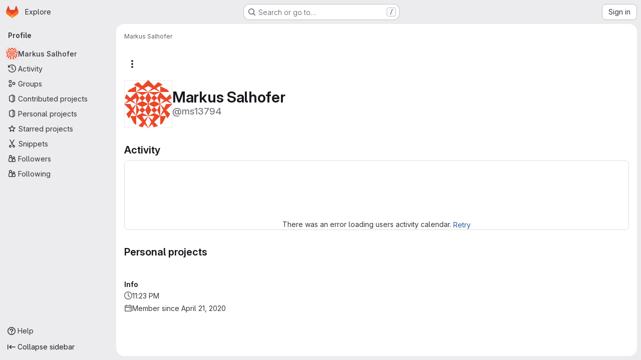

--- FILE ---
content_type: text/html; charset=utf-8
request_url: https://mygit.th-deg.de/ms13794
body_size: 7429
content:
<!DOCTYPE html>
<html class="gl-system ui-neutral with-top-bar with-header application-chrome page-with-panels with-gl-container-queries" lang="en">
<head prefix="og: http://ogp.me/ns#">
<meta charset="utf-8">
<meta content="IE=edge" http-equiv="X-UA-Compatible">
<meta content="width=device-width, initial-scale=1" name="viewport">
<title>Markus Salhofer · GitLab</title>
<script>
//<![CDATA[
window.gon={};gon.api_version="v4";gon.default_avatar_url="https://mygit.th-deg.de/assets/no_avatar-849f9c04a3a0d0cea2424ae97b27447dc64a7dbfae83c036c45b403392f0e8ba.png";gon.max_file_size=500;gon.asset_host=null;gon.webpack_public_path="/assets/webpack/";gon.relative_url_root="";gon.user_color_mode="gl-system";gon.user_color_scheme="white";gon.markdown_surround_selection=null;gon.markdown_automatic_lists=null;gon.markdown_maintain_indentation=null;gon.math_rendering_limits_enabled=true;gon.allow_immediate_namespaces_deletion=true;gon.iframe_rendering_enabled=false;gon.iframe_rendering_allowlist=[];gon.recaptcha_api_server_url="https://www.recaptcha.net/recaptcha/api.js";gon.recaptcha_sitekey="";gon.gitlab_url="https://mygit.th-deg.de";gon.promo_url="https://about.gitlab.com";gon.forum_url="https://forum.gitlab.com";gon.docs_url="https://docs.gitlab.com";gon.revision="b6308da644e";gon.feature_category="user_profile";gon.gitlab_logo="/assets/gitlab_logo-2957169c8ef64c58616a1ac3f4fc626e8a35ce4eb3ed31bb0d873712f2a041a0.png";gon.secure=true;gon.sprite_icons="/assets/icons-dafe78f1f5f3f39844d40e6211b4b6b2b89533b96324c26e6ca12cfd6cf1b0ca.svg";gon.sprite_file_icons="/assets/file_icons/file_icons-90de312d3dbe794a19dee8aee171f184ff69ca9c9cf9fe37e8b254e84c3a1543.svg";gon.illustrations_path="/images/illustrations.svg";gon.emoji_sprites_css_path="/assets/emoji_sprites-bd26211944b9d072037ec97cb138f1a52cd03ef185cd38b8d1fcc963245199a1.css";gon.emoji_backend_version=4;gon.gridstack_css_path="/assets/lazy_bundles/gridstack-f42069e5c7b1542688660592b48f2cbd86e26b77030efd195d124dbd8fe64434.css";gon.test_env=false;gon.disable_animations=false;gon.suggested_label_colors={"#cc338b":"Magenta-pink","#dc143c":"Crimson","#c21e56":"Rose red","#cd5b45":"Dark coral","#ed9121":"Carrot orange","#eee600":"Titanium yellow","#009966":"Green-cyan","#8fbc8f":"Dark sea green","#6699cc":"Blue-gray","#e6e6fa":"Lavender","#9400d3":"Dark violet","#330066":"Deep violet","#36454f":"Charcoal grey","#808080":"Gray"};gon.first_day_of_week=0;gon.time_display_relative=true;gon.time_display_format=0;gon.ee=false;gon.jh=false;gon.dot_com=false;gon.uf_error_prefix="UF";gon.pat_prefix="glpat-";gon.keyboard_shortcuts_enabled=true;gon.broadcast_message_dismissal_path=null;gon.diagramsnet_url="https://embed.diagrams.net";gon.features={"uiForOrganizations":false,"organizationSwitching":false,"findAndReplace":false,"removeMonitorMetrics":true,"newProjectCreationForm":false,"workItemsClientSideBoards":false,"glqlWorkItems":true,"glqlAggregation":false,"glqlTypescript":false,"archiveGroup":false,"accessibleLoadingButton":false,"projectStudioEnabled":true,"profileTabsVue":false};
//]]>
</script>

<script>
//<![CDATA[
const root = document.documentElement;
if (window.matchMedia('(prefers-color-scheme: dark)').matches) {
  root.classList.add('gl-dark');
}

window.matchMedia('(prefers-color-scheme: dark)').addEventListener('change', (e) => {
  if (e.matches) {
    root.classList.add('gl-dark');
  } else {
    root.classList.remove('gl-dark');
  }
});

//]]>
</script>




<meta content="light dark" name="color-scheme">
<link rel="stylesheet" href="/assets/application-cf4aa50cbc2dc9eb0c198d2424a0669f5788a487e0b84edbbd5535eb9d362c7d.css" media="(prefers-color-scheme: light)" />
<link rel="stylesheet" href="/assets/application_dark-44c9f34edd351e40630e3fdba7690c2b9a93f99d350c65c8e84027b01a3dc1b8.css" media="(prefers-color-scheme: dark)" />
<link rel="stylesheet" href="/assets/page_bundles/profile-a502a85aeba57a9c87a45541a215aa17533d40d4cff649f76663f7a98161cb91.css" /><link rel="stylesheet" href="/assets/page_bundles/projects-5ff1d9a4f328199704b89fcdbf5501b932b19e481ac1139171ece972e7cf4c7f.css" /><link rel="stylesheet" href="/assets/page_bundles/commit_description-9e7efe20f0cef17d0606edabfad0418e9eb224aaeaa2dae32c817060fa60abcc.css" /><link rel="stylesheet" href="/assets/page_bundles/work_items-af321897c3b1ae7c1f6f0cb993681211b837df7ec8e5ff59e3795fd08ab83a13.css" /><link rel="stylesheet" href="/assets/page_bundles/notes_shared-8f7a9513332533cc4a53b3be3d16e69570e82bc87b3f8913578eaeb0dce57e21.css" />
<link rel="stylesheet" href="/assets/tailwind_cqs-803bc25d974cea7d6b5a09eb2f7afbe7cbe03c98a0b79af533c664c4b3d075aa.css" />


<link rel="stylesheet" href="/assets/fonts-deb7ad1d55ca77c0172d8538d53442af63604ff490c74acc2859db295c125bdb.css" />
<link rel="stylesheet" href="/assets/highlight/themes/white-c47e38e4a3eafd97b389c0f8eec06dce295f311cdc1c9e55073ea9406b8fe5b0.css" media="(prefers-color-scheme: light)" />
<link rel="stylesheet" href="/assets/highlight/themes/dark-8796b0549a7cd8fd6d2646619fa5840db4505d7031a76d5441a3cee1d12390d2.css" media="(prefers-color-scheme: dark)" />

<script src="/assets/webpack/runtime.4488bd0e.bundle.js" defer="defer"></script>
<script src="/assets/webpack/main.e0162926.chunk.js" defer="defer"></script>
<script src="/assets/webpack/tracker.4ac2efa2.chunk.js" defer="defer"></script>
<script>
//<![CDATA[
window.snowplowOptions = {"namespace":"gl","hostname":"mygit.th-deg.de:443","postPath":"/-/collect_events","forceSecureTracker":true,"appId":"gitlab_sm"};
gl = window.gl || {};
gl.snowplowStandardContext = {"schema":"iglu:com.gitlab/gitlab_standard/jsonschema/1-1-7","data":{"environment":"self-managed","source":"gitlab-rails","correlation_id":"01KGGAN99R6V6ZAPXZ35BVFBCZ","extra":{},"user_id":null,"global_user_id":null,"user_type":null,"is_gitlab_team_member":null,"namespace_id":null,"ultimate_parent_namespace_id":null,"project_id":null,"feature_enabled_by_namespace_ids":null,"realm":"self-managed","deployment_type":"self-managed","context_generated_at":"2026-02-03T00:23:00.328+01:00"}};
gl.snowplowPseudonymizedPageUrl = "https://mygit.th-deg.de/username";
gl.maskedDefaultReferrerUrl = null;
gl.ga4MeasurementId = 'G-ENFH3X7M5Y';
gl.duoEvents = [];
gl.onlySendDuoEvents = true;


//]]>
</script>
<link rel="preload" href="/assets/application-cf4aa50cbc2dc9eb0c198d2424a0669f5788a487e0b84edbbd5535eb9d362c7d.css" as="style" type="text/css">
<link rel="preload" href="/assets/highlight/themes/white-c47e38e4a3eafd97b389c0f8eec06dce295f311cdc1c9e55073ea9406b8fe5b0.css" as="style" type="text/css">




<script src="/assets/webpack/commons-pages.groups.new-pages.import.gitlab_projects.new-pages.import.manifest.new-pages.projects.n-44c6c18e.606004de.chunk.js" defer="defer"></script>
<script src="/assets/webpack/commons-pages.search.show-super_sidebar.dcb4ef4b.chunk.js" defer="defer"></script>
<script src="/assets/webpack/super_sidebar.94e60764.chunk.js" defer="defer"></script>
<script src="/assets/webpack/commons-pages.admin.groups.index-pages.admin.projects.index-pages.dashboard.groups.index-pages.dashb-66704b67.643e70ef.chunk.js" defer="defer"></script>
<script src="/assets/webpack/commons-pages.admin.groups.index-pages.admin.projects.index-pages.dashboard.groups.index-pages.dashb-751fa9d0.54026a07.chunk.js" defer="defer"></script>
<script src="/assets/webpack/commons-pages.admin.projects.index-pages.dashboard.groups.index-pages.dashboard.projects-pages.group-878ae64e.58157817.chunk.js" defer="defer"></script>
<script src="/assets/webpack/commons-pages.projects.snippets.edit-pages.projects.snippets.new-pages.projects.snippets.show-pages.-522a9882.be872fc3.chunk.js" defer="defer"></script>
<script src="/assets/webpack/commons-pages.organizations.organizations.activity-pages.users-pages.users.show-pages.users.terms.index.e8378b54.chunk.js" defer="defer"></script>
<script src="/assets/webpack/commons-pages.users-pages.users.show-pages.users.terms.index.67d4e1ab.chunk.js" defer="defer"></script>
<script src="/assets/webpack/pages.users.show.cf9d1e92.chunk.js" defer="defer"></script>

<meta content="object" property="og:type">
<meta content="GitLab" property="og:site_name">
<meta content="Markus Salhofer · GitLab" property="og:title">
<meta content="GitLab Community Edition" property="og:description">
<meta content="https://secure.gravatar.com/avatar/90b3fecc3e3d59a8301210853652ef091424dd6066bd8d970bc69808a6c66003?s=80&amp;d=identicon" property="og:image">
<meta content="64" property="og:image:width">
<meta content="64" property="og:image:height">
<meta content="https://mygit.th-deg.de/ms13794" property="og:url">
<meta content="summary" property="twitter:card">
<meta content="Markus Salhofer · GitLab" property="twitter:title">
<meta content="GitLab Community Edition" property="twitter:description">
<meta content="https://secure.gravatar.com/avatar/90b3fecc3e3d59a8301210853652ef091424dd6066bd8d970bc69808a6c66003?s=80&amp;d=identicon" property="twitter:image">

<meta name="csrf-param" content="authenticity_token" />
<meta name="csrf-token" content="nBmse70eyjYzX-N0aOJ2KWtyTqXNcTd1FPd-oTZPjcWcwSBU_lj0JWFZVC1TB3bp-FWUaWUcq59Bo1w_4907Lg" />
<meta name="csp-nonce" />
<meta name="action-cable-url" content="/-/cable" />
<link href="/-/manifest.json" rel="manifest">
<link rel="icon" type="image/png" href="/assets/favicon-72a2cad5025aa931d6ea56c3201d1f18e68a8cd39788c7c80d5b2b82aa5143ef.png" id="favicon" data-original-href="/assets/favicon-72a2cad5025aa931d6ea56c3201d1f18e68a8cd39788c7c80d5b2b82aa5143ef.png" />
<link rel="apple-touch-icon" type="image/x-icon" href="/assets/apple-touch-icon-b049d4bc0dd9626f31db825d61880737befc7835982586d015bded10b4435460.png" />
<link href="/search/opensearch.xml" rel="search" title="Search GitLab" type="application/opensearchdescription+xml">
<link rel="alternate" type="application/atom+xml" title="Markus Salhofer activity" href="https://mygit.th-deg.de/ms13794.atom" />




<meta content="GitLab Community Edition" name="description">
<meta content="#F1F0F6" media="(prefers-color-scheme: light)" name="theme-color">
<meta content="#232128" media="(prefers-color-scheme: dark)" name="theme-color">
</head>

<body class="tab-width-8 gl-browser-chrome gl-platform-mac " data-page="users:show" data-project-studio-enabled="true">
<div id="js-tooltips-container"></div>

<script>
//<![CDATA[
gl = window.gl || {};
gl.client = {"isChrome":true,"isMac":true};


//]]>
</script>


<header class="super-topbar js-super-topbar"></header>
<div class="layout-page js-page-layout page-with-super-sidebar">
<script>
//<![CDATA[
const outer = document.createElement('div');
outer.style.visibility = 'hidden';
outer.style.overflow = 'scroll';
document.body.appendChild(outer);
const inner = document.createElement('div');
outer.appendChild(inner);
const scrollbarWidth = outer.offsetWidth - inner.offsetWidth;
outer.parentNode.removeChild(outer);
document.documentElement.style.setProperty('--scrollbar-width', `${scrollbarWidth}px`);

//]]>
</script><aside class="js-super-sidebar super-sidebar super-sidebar-loading" data-command-palette="{}" data-force-desktop-expanded-sidebar="true" data-is-saas="false" data-root-path="/" data-sidebar="{&quot;is_logged_in&quot;:false,&quot;compare_plans_url&quot;:&quot;https://about.gitlab.com/pricing&quot;,&quot;context_switcher_links&quot;:[{&quot;title&quot;:&quot;Explore&quot;,&quot;link&quot;:&quot;/explore&quot;,&quot;icon&quot;:&quot;compass&quot;}],&quot;current_menu_items&quot;:[{&quot;id&quot;:&quot;overview_menu&quot;,&quot;title&quot;:&quot;Markus Salhofer&quot;,&quot;avatar&quot;:&quot;https://secure.gravatar.com/avatar/90b3fecc3e3d59a8301210853652ef091424dd6066bd8d970bc69808a6c66003?s=80\u0026d=identicon&quot;,&quot;avatar_shape&quot;:&quot;circle&quot;,&quot;entity_id&quot;:1385,&quot;link&quot;:&quot;/ms13794&quot;,&quot;is_active&quot;:true,&quot;items&quot;:[],&quot;separated&quot;:false},{&quot;id&quot;:&quot;activity_menu&quot;,&quot;title&quot;:&quot;Activity&quot;,&quot;icon&quot;:&quot;history&quot;,&quot;avatar_shape&quot;:&quot;rect&quot;,&quot;link&quot;:&quot;/users/ms13794/activity&quot;,&quot;is_active&quot;:false,&quot;items&quot;:[],&quot;separated&quot;:false},{&quot;id&quot;:&quot;groups_menu&quot;,&quot;title&quot;:&quot;Groups&quot;,&quot;icon&quot;:&quot;group&quot;,&quot;avatar_shape&quot;:&quot;rect&quot;,&quot;link&quot;:&quot;/users/ms13794/groups&quot;,&quot;is_active&quot;:false,&quot;items&quot;:[],&quot;separated&quot;:false},{&quot;id&quot;:&quot;contributed_projects_menu&quot;,&quot;title&quot;:&quot;Contributed projects&quot;,&quot;icon&quot;:&quot;project&quot;,&quot;avatar_shape&quot;:&quot;rect&quot;,&quot;link&quot;:&quot;/users/ms13794/contributed&quot;,&quot;is_active&quot;:false,&quot;items&quot;:[],&quot;separated&quot;:false},{&quot;id&quot;:&quot;personal_projects_menu&quot;,&quot;title&quot;:&quot;Personal projects&quot;,&quot;icon&quot;:&quot;project&quot;,&quot;avatar_shape&quot;:&quot;rect&quot;,&quot;link&quot;:&quot;/users/ms13794/projects&quot;,&quot;is_active&quot;:false,&quot;items&quot;:[],&quot;separated&quot;:false},{&quot;id&quot;:&quot;starred_projects_menu&quot;,&quot;title&quot;:&quot;Starred projects&quot;,&quot;icon&quot;:&quot;star-o&quot;,&quot;avatar_shape&quot;:&quot;rect&quot;,&quot;link&quot;:&quot;/users/ms13794/starred&quot;,&quot;is_active&quot;:false,&quot;items&quot;:[],&quot;separated&quot;:false},{&quot;id&quot;:&quot;snippets_menu&quot;,&quot;title&quot;:&quot;Snippets&quot;,&quot;icon&quot;:&quot;snippet&quot;,&quot;avatar_shape&quot;:&quot;rect&quot;,&quot;link&quot;:&quot;/users/ms13794/snippets&quot;,&quot;is_active&quot;:false,&quot;items&quot;:[],&quot;separated&quot;:false},{&quot;id&quot;:&quot;followers_menu&quot;,&quot;title&quot;:&quot;Followers&quot;,&quot;icon&quot;:&quot;users&quot;,&quot;avatar_shape&quot;:&quot;rect&quot;,&quot;link&quot;:&quot;/users/ms13794/followers&quot;,&quot;is_active&quot;:false,&quot;items&quot;:[],&quot;separated&quot;:false},{&quot;id&quot;:&quot;following_menu&quot;,&quot;title&quot;:&quot;Following&quot;,&quot;icon&quot;:&quot;users&quot;,&quot;avatar_shape&quot;:&quot;rect&quot;,&quot;link&quot;:&quot;/users/ms13794/following&quot;,&quot;is_active&quot;:false,&quot;items&quot;:[],&quot;separated&quot;:false}],&quot;current_context_header&quot;:&quot;Profile&quot;,&quot;university_path&quot;:&quot;https://university.gitlab.com&quot;,&quot;support_path&quot;:&quot;https://about.gitlab.com/get-help/&quot;,&quot;docs_path&quot;:&quot;/help/docs&quot;,&quot;display_whats_new&quot;:false,&quot;show_version_check&quot;:null,&quot;search&quot;:{&quot;search_path&quot;:&quot;/search&quot;,&quot;issues_path&quot;:&quot;/dashboard/issues&quot;,&quot;mr_path&quot;:&quot;/dashboard/merge_requests&quot;,&quot;autocomplete_path&quot;:&quot;/search/autocomplete&quot;,&quot;settings_path&quot;:&quot;/search/settings&quot;,&quot;search_context&quot;:{&quot;for_snippets&quot;:null}},&quot;panel_type&quot;:&quot;user_profile&quot;,&quot;shortcut_links&quot;:[{&quot;title&quot;:&quot;Snippets&quot;,&quot;href&quot;:&quot;/explore/snippets&quot;,&quot;css_class&quot;:&quot;dashboard-shortcuts-snippets&quot;},{&quot;title&quot;:&quot;Groups&quot;,&quot;href&quot;:&quot;/explore/groups&quot;,&quot;css_class&quot;:&quot;dashboard-shortcuts-groups&quot;},{&quot;title&quot;:&quot;Projects&quot;,&quot;href&quot;:&quot;/explore/projects/starred&quot;,&quot;css_class&quot;:&quot;dashboard-shortcuts-projects&quot;}],&quot;terms&quot;:null,&quot;sign_in_visible&quot;:&quot;true&quot;,&quot;allow_signup&quot;:&quot;false&quot;,&quot;new_user_registration_path&quot;:&quot;/users/sign_up&quot;,&quot;sign_in_path&quot;:&quot;/users/sign_in?redirect_to_referer=yes&quot;}"></aside>


<div class="panels-container gl-flex gl-gap-3">
<div class="content-panels gl-flex-1 gl-w-full gl-flex gl-gap-3 gl-relative js-content-panels gl-@container/content-panels">
<div class="js-static-panel static-panel content-wrapper gl-relative paneled-view gl-flex-1 gl-overflow-y-auto gl-bg-default" id="static-panel-portal">
<div class="panel-header">
<div class="broadcast-wrapper">



</div>
<div class="top-bar-fixed container-fluid gl-rounded-t-lg gl-sticky gl-top-0 gl-left-0 gl-mx-0 gl-w-full" data-testid="top-bar">
<div class="top-bar-container gl-flex gl-items-center gl-gap-2">
<div class="gl-grow gl-basis-0 gl-flex gl-items-center gl-justify-start gl-gap-3">
<script type="application/ld+json">
{"@context":"https://schema.org","@type":"BreadcrumbList","itemListElement":[{"@type":"ListItem","position":1,"name":"Markus Salhofer","item":"https://mygit.th-deg.de/ms13794"}]}


</script>
<div data-testid="breadcrumb-links" id="js-vue-page-breadcrumbs-wrapper">
<div data-breadcrumbs-json="[{&quot;text&quot;:&quot;Markus Salhofer&quot;,&quot;href&quot;:&quot;/ms13794&quot;,&quot;avatarPath&quot;:null}]" id="js-vue-page-breadcrumbs"></div>
<div id="js-injected-page-breadcrumbs"></div>
<div id="js-page-breadcrumbs-extra"></div>
</div>


<div id="js-work-item-feedback"></div>

</div>

</div>
</div>

</div>
<div class="panel-content">
<div class="panel-content-inner js-static-panel-inner">
<div class="alert-wrapper alert-wrapper-top-space gl-flex gl-flex-col gl-gap-3 container-fluid container-limited">






















</div>

<div class=" ">
<main class="content gl-@container/panel gl-pb-3" id="content-body" itemscope itemtype="http://schema.org/Person">
<div id="js-drawer-container"></div>
<div class="flash-container flash-container-page sticky" data-testid="flash-container">
<div id="js-global-alerts"></div>
</div>



<div class="container-fluid container-limited">
<div class="user-profile-header gl-flex gl-justify-between gl-flex-col gl-my-5 @md/panel:gl-flex-row-reverse" data-testid="user-profile-header">
<div>
<div class="cover-controls gl-flex gl-gap-3 gl-mb-4 @md/panel:gl-justify-end @md/panel:gl-flex-row-reverse">
<div class="js-user-profile-actions" data-rss-subscription-path="/ms13794.atom" data-user-id="1385"></div>



</div>
</div>
<div class="gl-flex gl-flex-row gl-items-center gl-gap-x-5 gl-mt-2 @sm/panel:gl-mt-0">
<div class="user-image gl-relative gl-md-py-3">
<a target="_blank" rel="noopener noreferrer" title="View large avatar" href="https://secure.gravatar.com/avatar/90b3fecc3e3d59a8301210853652ef091424dd6066bd8d970bc69808a6c66003?s=1600&amp;d=identicon"><img srcset="https://secure.gravatar.com/avatar/90b3fecc3e3d59a8301210853652ef091424dd6066bd8d970bc69808a6c66003?s=384&amp;d=identicon 1x, https://secure.gravatar.com/avatar/90b3fecc3e3d59a8301210853652ef091424dd6066bd8d970bc69808a6c66003?s=384&amp;d=identicon 2x" class="gl-avatar gl-avatar-s96  gl-avatar-circle" height="96" width="96" loading="lazy" itemprop="image" alt="User profile picture" src="https://secure.gravatar.com/avatar/90b3fecc3e3d59a8301210853652ef091424dd6066bd8d970bc69808a6c66003?s=384&amp;d=identicon" />

</a></div>
<div>
<h1 class="gl-heading-1 gl-leading-1 gl-mr-2 !gl-my-0" itemprop="name">
Markus Salhofer
</h1>
<div class="gl-text-size-h2 gl-text-subtle gl-font-normal gl-my-0">
@ms13794
</div>
</div>
</div>
</div>
<div class="user-profile user-profile-with-sidebar">
<div class="user-profile-content">
<div data-action="overview" data-endpoint="/ms13794" id="js-legacy-tabs-container">
<div class="gl-self-start gl-overflow-hidden">
<div class="activities-block">
<div class="gl-flex gl-items-baseline">
<h2 class="gl-heading-3 gl-grow !gl-mt-5 !gl-mb-3">
Activity
</h2>
<a class="hide js-view-all" aria-label="View all activity" href="/users/ms13794/activity">View all</a>
</div>
<div class="user-calendar gl-border light gl-rounded-base gl-px-3 gl-pt-4 gl-text-center" data-calendar-activities-path="/users/ms13794/calendar_activities" data-calendar-path="/users/ms13794/calendar.json" data-utc-offset="0">
<div class="gl-spinner-container gl-my-8" role="status"><span aria-hidden class="gl-spinner gl-spinner-md gl-spinner-dark !gl-align-text-bottom"></span><span class="gl-sr-only !gl-absolute">Loading</span>
</div>
<div class="user-calendar-error invisible">
There was an error loading users activity calendar.
<button class="gl-button btn btn-md btn-link js-retry-load" type="button"><span class="gl-button-text">
Retry

</span>

</button></div>
</div>
<div class="user-calendar-activities gl-mb-5"></div>
<ul class="gl-list-none gl-pl-0 overview-content-list user-activity-content gl-mb-5" data-href="/users/ms13794/activity" data-testid="user-activity-content">
<li><div class="gl-spinner-container loading" role="status"><span aria-hidden class="gl-spinner gl-spinner-md gl-spinner-dark !gl-align-text-bottom"></span><span class="gl-sr-only !gl-absolute">Loading</span>
</div></li>
</ul>
</div>
</div>
<div class="projects-block gl-w-full">
<div class="gl-flex gl-items-baseline">
<h2 class="gl-heading-3 gl-grow !gl-mt-5 !gl-mb-3">
Personal projects
</h2>
<a class="hide js-view-all" aria-label="View all personal projects" href="/users/ms13794/projects">View all</a>
</div>
<ul class="gl-list-none gl-pl-0 overview-content-list" data-href="/users/ms13794/projects">
<li><div class="gl-spinner-container loading" role="status"><span aria-hidden class="gl-spinner gl-spinner-md gl-spinner-dark !gl-align-text-bottom"></span><span class="gl-sr-only !gl-absolute">Loading</span>
</div></li>
</ul>
</div>

</div>

<div class="loading hide">
<div class="gl-spinner-container" role="status"><span aria-hidden class="gl-spinner gl-spinner-md gl-spinner-dark !gl-align-text-bottom"></span><span class="gl-sr-only !gl-absolute">Loading</span>
</div>
</div>
</div>
<div class="user-profile-sidebar">
<div class="profile-header gl-pb-5 gl-pt-3 gl-overflow-y-auto @sm/panel:gl-pr-4">
<div class="gl-align-top gl-text-left gl-max-w-80 gl-wrap-anywhere">
<div class="user-info">
<div class="gl-flex gl-gap-4 gl-flex-col">
<div data-root-url="https://mygit.th-deg.de/" data-user-id="1385" id="js-user-achievements"></div>
<div>
<h2 class="gl-text-base gl-mb-2 gl-mt-4">Info</h2>
<div class="gl-flex gl-gap-2 gl-mb-2" data-testid="user-local-time">
<svg class="s16 gl-fill-icon-subtle gl-mt-1 flex-shrink-0" data-testid="clock-icon"><use href="/assets/icons-dafe78f1f5f3f39844d40e6211b4b6b2b89533b96324c26e6ca12cfd6cf1b0ca.svg#clock"></use></svg>
<span>
11:23 PM
</span>
</div>
<div class="gl-flex gl-gap-2 gl-mb-2">
<svg class="s16 gl-fill-icon-subtle gl-mt-1 flex-shrink-0" data-testid="calendar-icon"><use href="/assets/icons-dafe78f1f5f3f39844d40e6211b4b6b2b89533b96324c26e6ca12cfd6cf1b0ca.svg#calendar"></use></svg>
<span>Member since April 21, 2020</span>
</div>
</div>
</div>
</div>
</div>
</div>
</div>

</div>
</div>

</main>
</div>

</div>

</div>
</div>
<div class="js-dynamic-panel paneled-view contextual-panel gl-@container/panel !gl-absolute gl-shadow-lg @xl/content-panels:gl-w-1/2 @xl/content-panels:gl-shadow-none @xl/content-panels:!gl-relative" id="contextual-panel-portal"></div>
</div>
</div>

</div>


<script>
//<![CDATA[
if ('loading' in HTMLImageElement.prototype) {
  document.querySelectorAll('img.lazy').forEach(img => {
    img.loading = 'lazy';
    let imgUrl = img.dataset.src;
    // Only adding width + height for avatars for now
    if (imgUrl.indexOf('/avatar/') > -1 && imgUrl.indexOf('?') === -1) {
      const targetWidth = img.getAttribute('width') || img.width;
      imgUrl += `?width=${targetWidth}`;
    }
    img.src = imgUrl;
    img.removeAttribute('data-src');
    img.classList.remove('lazy');
    img.classList.add('js-lazy-loaded');
    img.dataset.testid = 'js-lazy-loaded-content';
  });
}

//]]>
</script>
<script>
//<![CDATA[
gl = window.gl || {};
gl.experiments = {};


//]]>
</script>

</body>
</html>
